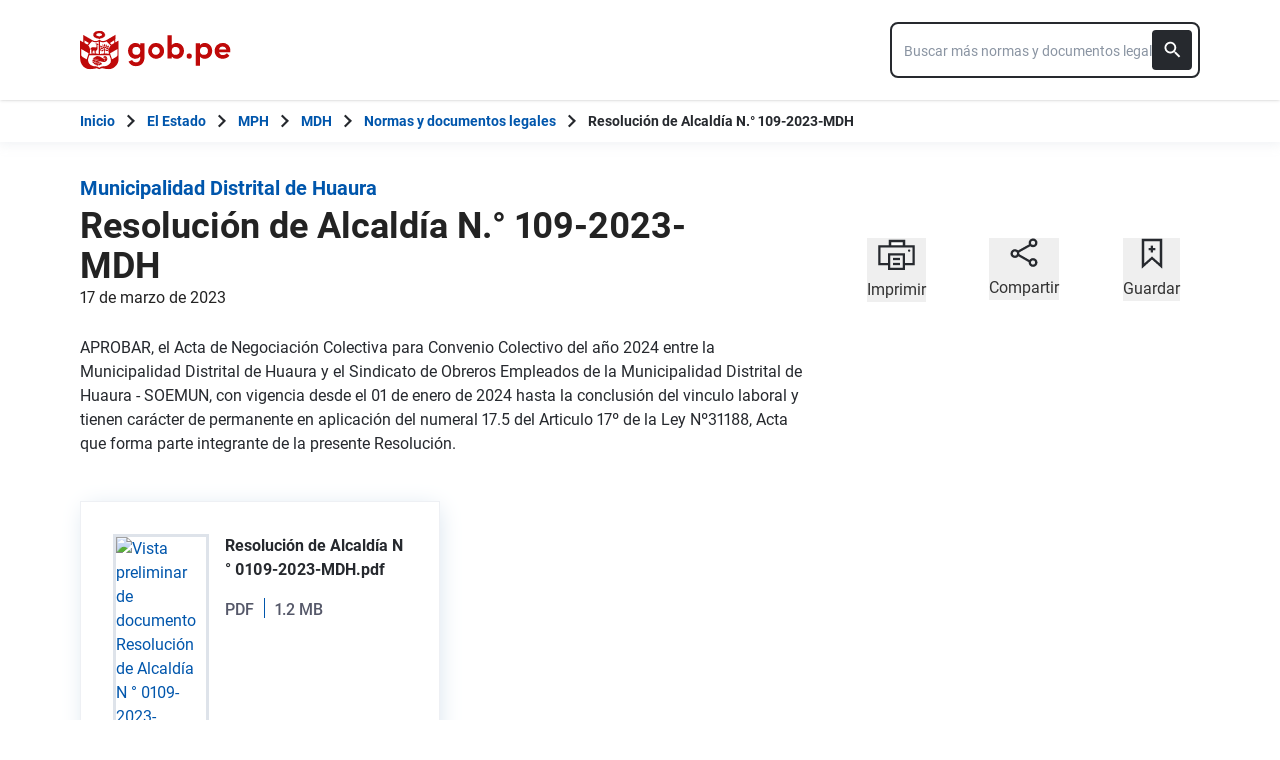

--- FILE ---
content_type: image/svg+xml
request_url: https://www.gob.pe/assets/escudo_text_gobpe_bicentenario-4656b576.svg
body_size: 14638
content:
<?xml version="1.0" encoding="utf-8"?>
<!-- Generator: Adobe Illustrator 25.3.1, SVG Export Plug-In . SVG Version: 6.00 Build 0)  -->
<svg version="1.1" id="Capa_1" xmlns="http://www.w3.org/2000/svg" xmlns:xlink="http://www.w3.org/1999/xlink" x="0px" y="0px"
	 viewBox="0 0 2452.7 615.9" style="enable-background:new 0 0 2452.7 615.9;" xml:space="preserve">
<style type="text/css">
	.st0{fill:#FFFFFF;}
</style>
<g>
	<path class="st0" d="M997.9,216.5c-17.5-23.7-49.9-35.1-77.3-35.1c-61.8,0-118.1,49-118.1,126.4s56.1,127,118.1,127
		c26.7,0,59.8-11.9,77.3-35.6v6.8c0,62.5-27.4,86.8-70.7,86.8c-25.8,0-50.6-15.4-60.9-37.5l-56.3,24c20.6,44.9,65.5,73.7,117.2,73.7
		c85.1,0,138.2-49,138.2-154.3V187.6h-67.5V216.5z M933.5,372c-34,0-62.4-28.9-62.4-63.9c0-35.6,28.3-63.4,62.4-63.4
		c31.4,0,62.4,26.2,62.4,63.4C995.9,344.7,966.5,372.1,933.5,372z"/>
	<path class="st0" d="M1248.1,181.6c-68.6,0-129.4,50.6-129.4,127c0,75.9,60.9,126.4,129.4,126.4c68.6,0,129.4-50.6,129.4-126.4
		C1377.5,232.2,1316.7,181.6,1248.1,181.6z M1248.1,372c-33.5,0-60.9-26.2-60.9-63.4c0-37.5,27.4-63.9,60.9-63.9
		c33.5,0,60.9,26.4,60.9,63.9C1309,345.7,1281.6,372.1,1248.1,372z"/>
	<path class="st0" d="M1575.8,181.7c-27.3,0-60.3,10.8-77.3,35.1v-160h-67.5v372h67.5v-30c16.9,24.7,49.9,36.1,77.3,36.1
		c61.8,0,118.1-49.7,118.1-127S1637.6,181.7,1575.8,181.7z M1562.7,372c-33,0-62.4-27.3-62.4-63.9c0-37.1,30.9-63.4,62.4-63.4
		c34.2,0,61.9,27.8,61.9,63.4C1624.6,343,1596.9,372.1,1562.7,372z"/>
	<path class="st0" d="M1778.3,360.7c-23.2,0-42.8,17.6-42.8,41.3c0,24.3,19.6,41.7,42.8,41.9c23.7,0,43.8-17.6,43.8-41.9
		C1822.1,378.1,1802.1,360.7,1778.3,360.7z"/>
	<path class="st0" d="M2026.1,181.6c-27.3,0-60.3,11.4-77.3,35.6v-29.4h-67.5v359h67.5v-148c16.9,24.7,49.9,36.1,77.3,36.1
		c61.8,0,118.1-49.1,118.1-127C2144.2,231.2,2088,181.7,2026.1,181.6z M2013.1,372c-31.4,0-62.4-26.7-62.4-63.4
		c0-36.5,29.4-63.9,62.4-63.9c34.2,0,61.9,28.3,61.9,63.9S2047.3,372.1,2013.1,372z"/>
	<path class="st0" d="M2436.6,304.2c0-73.7-56.3-122.8-125.3-122.8c-68.6,0-127.9,49.1-127.9,127c0,74.3,54.1,126.4,128.4,126.4
		c42.3,0,84.2-18,106.8-48.5l-39.2-39.8c-14.9,16.9-38.7,28.3-63.4,28.3c-32.1,0-54.7-16.6-61.9-44.9h181.1
		C2436.2,319.4,2436.8,311.1,2436.6,304.2z M2254,286.4c7.1-32.5,31-46.5,58.8-46.5c30.4,0,53.6,18.2,55.7,46.5H2254z"/>
	<g>
		<path class="st0" d="M314.9,525.9l0.2-1.1c0.1-0.5,0.2-0.8,0.5-1.3c-5-4.2-10.7-2.8-13.5-1.4c0.3,0.9,0.6,2,0.7,2.8
			c1,6.8-1.8,12.9-7.6,16.8c2.9,5.1,8.4,7.5,13,7.3h0.1c6.4-0.5,9.6-3.1,11.6-6.3C317.4,540.5,313.2,535.2,314.9,525.9z"/>
		<path class="st0" d="M248,506.5c4.5-0.8,7.7-2.6,9.7-5.3c2.1-2.7,3.3-6.2,3.1-10.3c-0.1-2.5-0.9-5.1-2.4-7.8c0,0,2.7,2.7,4,5.9
			c0.5,1,1.4,3.3,1.5,6.3c0.5,0.3,0.9,0.6,1.4,0.9h0.2c2.9,1.7,6.3,2.2,9.7,1.5c3.1-0.7,6-2.4,7.9-4.7c0,0,0-0.1-0.1-0.1h-0.1
			c-1.8-2.5-2.7-5.5-2.9-9v-0.2c-0.1-1.6-0.3-4.8,1.7-9.1c-0.9,0-1.8,0.1-2.6,0.1c-7.3,0.6-15.2,2.4-22.9,4.8l-0.1,0.2l-0.2-0.1
			c-9.5,3-18.5,7-25.1,10.7c-0.1,1.6,0,3,0.3,4.6c1.5,6.7,7.1,11.4,13.8,12l0.9,0.1c0.7-0.1,1.4-0.1,2-0.2L248,506.5z"/>
		<path class="st0" d="M359.1,502.4c-5.2,0.6-9,2.5-11.2,5.4c-2.1,2.8-2.7,6.2-2.8,8.4c0,2,0.3,6.6,2.2,10.6c-2.6-2.9-4.2-8-4.2-8
			c-0.6-2.6-2.5-7.6,2.5-14.2c2.6-3.3,5.4-5.4,10.1-6.3c-1.8-6.4-7.6-10.8-13.9-11.2c1.4,7.3-1.1,15-7.4,19.5
			c-2.9,2.2-6.3,3-9.7,3.2c-4,0.2-8.1-1-11.6-3.6c0,0-5.1-3.6-5.5-10.3c-2,1.8-4.3,2.9-7.4,3.6c-1.8,0.1-4.6,0.3-6.4,0
			c-2.9-0.7-5.4-1.8-7.5-3.2c-2.5,3-6.1,5.1-10.1,6c-0.9,0.2-2,0.3-2.8,0.3c-3.5,0.2-6.9-0.6-9.9-2.3c-0.5,1.3-1,2.4-2,3.6
			c-2.9,3.9-7.6,6.4-13.8,7.3c-0.1,1.6-0.1,3.3,0,4.4c0.5,2.9,1.7,6.4,5.6,9.3c2,1.5,4.7,2.5,7.7,2.6c0.2,0,0.5,0,0.7,0l0.3-0.3
			c0.1,0,0.2,0,0.3,0c0.5,0,0.9,0,1.4-0.1c0.5-0.1,0.9-0.1,1.4-0.2c1.5-0.3,2.9-1,4.2-1.7c0,0,0,0,0,0.1c-1.3,0.8-2.7,1.4-4.1,1.8
			c1.7-0.3,3-0.9,4.3-1.7c0,0,0,0,0-0.1c0.5-0.3,1-0.6,1.4-1.1l0,0c1.1-0.9,2.1-2,2.7-3c2.4-3.6,2.3-7.5,2-9.7l0.1-0.1
			c-0.2-1-0.5-1.6-0.5-1.6s-0.7-2.2-1.8-3.7c0.5,0.3,2.1,2,3.2,4l0,0c0.2,0.4,0.5,0.8,0.7,1.3c0.1-1,0.1-1.7,0-2.1l0.1-0.1
			c0,0,0.1,0.9,0,2.4c1.5,3.2,2.3,7.5-0.5,12.1c-1.5,2.3-3.3,4-5.8,5.3c0.6,3.5,2.3,8.1,7.8,10.7c3.6,1.7,9,1.4,13.2-0.9l0.6-0.3
			c6.1-3.9,7-9.3,6.8-12.3c-0.2-5.4-3.2-10.9-9.6-13.8v-0.1c4.4,0.5,7.9,2.8,10.1,6c3.6-2.1,11.7-3.3,18.3,1.3
			c2.5-2.9,6.4-5.2,12.4-5.5c2,0,5.9,0.2,8.8,2.2c-1.5-0.6-4.8-0.6-4.8-0.6c-12.1,0.5-14.4,8.9-14.9,10.6
			c-1.3,7.1,1.6,11.5,3.2,13.4l0.6,0.5c3.7,3.1,8.5,4.4,13.4,3.3c5.8-1.4,10.4-5.9,11.6-11.7l0.5-2.1l1.7,1.1
			c3.5,2.3,7.7,2.9,11.7,2.1c8.2-2,13.4-10.1,11.6-18.4C372.4,507.4,366.2,502.5,359.1,502.4z"/>
		<path class="st0" d="M265,527.1L265,527.1c-0.1,0-0.1,0-0.2,0C264.9,527.2,264.9,527.1,265,527.1z"/>
		<path class="st0" d="M311.8,501.9c1.5,1.3,3.1,2.2,4.8,2.7c0,0,7.9,3.6,15.2-1.5c3.9-2.7,7.1-9.5,5.1-16.9
			c-0.2-0.1-0.9-0.5-0.9-0.5c-9.5-4.8-26.7-11.1-46.4-11.7h-0.8c-0.7,0-1.4,0-2.1,0c-2.7,4.4-2.5,7.6-2.4,9v0.3
			c0.5,7.8,5.9,11.7,10.8,12.9c5,1.1,12.1,0,15.9-6.9l0.3-0.4l0,0c-0.9,2.6-1.9,4.6-3,6.1l-0.1,0.1c-0.2,0.2-0.3,0.4-0.5,0.7
			c0.1,0.5,0.3,1,0.4,1.5l0,0C309.1,499.6,310.3,500.6,311.8,501.9z"/>
		<path class="st0" d="M264.8,527.2c-0.4,0.1-0.8,0.1-1.2,0.2C264,527.4,264.4,527.3,264.8,527.2z"/>
		<path class="st0" d="M451.3,419.9c-2.1-5.8-7.7-14.1-16.4-16.4c-6.4-4.8-13.7-4.2-17.6-2.7c-7.5-0.1-12,4.5-13.9,8.1
			c-0.8,0.6-1.7,1.5-2.6,2.6c-1.4,2.1-2.7,5.6-1.1,11.1c0.1,7,3.9,10.9,7.8,12.4c4.4,2.1,9.1-0.1,10-0.6l4.4-2.3l-2.5-4.3
			c0,0-1.4-2.4-1.7-5c0-0.5,0-1.1,0.1-2c0.6-0.6,1.3-1.1,2-1.4l0.1-0.1c1.5-0.6,3.9,0,5.6,0.6c0.6,2,1.7,4.5,3.6,6.4
			c-1.1,2.5-2.1,5.6-2.3,9c-3.3,1.1-5.2,4-6.2,6.2c-1,0.2-1.8,0.7-2.5,1c-1.5,0.3-2.7,0.5-7.9-0.1h-0.4l-0.7-0.1
			c-3.6-0.3-8.3-2.6-9.9-3.4l-0.2-0.1c-0.3-0.2-31.2-18-49.9-28.6l-0.3-0.2c-6.4-3.3-21.5-11.2-41.1-10.4c-14.4,0.3-30.5,6.7-41,16
			l-3.5,3.1c-6.4,1.3-11.3,2.5-11.6,2.5l-3.2,0.8l-1,12.4c-5.9,2.3-10.2,4.7-10.6,4.9l-2.1,1.2c-0.1,0-0.1,0.1-0.2,0.1l-0.1,0.1
			l0.1-0.1c0,0-0.1,0-0.1,0.1l-1.5,0.9l0,0l-0.1,2.7c0,0.9-0.1,3.7,0.1,6.9l5.1-2.1l1.3-0.5l2.7-1l0,0l3-0.9c15.9-5,38.2-7,56.6-0.8
			c15.1,5.1,22.6,11.6,29.3,17.3c1.3,1.1,2.5,2.2,3.7,3.1l0,0l0,0c-7.5-4.8-20.7-12.8-34.6-16.7c-13.7-3.9-33.1-4.2-51.3,1.5
			c0,0-2.7,0.9-6.6,2.4c0,0,0,0,0-0.1c-0.2,0.1-0.3,0.1-0.5,0.2c-0.6,0.2-1.1,0.5-1.7,0.7c-4.4,1.8-9.7,3.9-13.3,5.9l0.1,2.3
			c0,0.5,0.7,10.1,2.6,18.8l0.3,1.4c0,0,0-0.1,0.1-0.1c0.2,0.8,0.3,1.3,0.3,1.3c0.3-0.1,0.7-0.2,1-0.5l0,0c4.1-2,19.7-9,30.8-11.5
			c6.2-1.4,11.2-2.5,16.2-2.9c0.1,0,0.1,0,0.2,0c0.7-0.1,1.4-0.1,2-0.1c0,0-0.1,0-0.1-0.1h0.1l0.1,0.1c0.7,0,1.5-0.1,2.2-0.1
			c0.7,0,1.4,0,2.1,0c-0.1-0.1-0.1-0.1-0.2-0.2l0,0l0.1,0.1c0.7,0,1.3,0,1.8,0l0,0c0.8,0,1.5,0,2.2,0l0.1-0.1c0.1,0,0.3,0,0.4,0
			c0.5,0.1,1.1,0.1,1.8,0.2l0,0c1.4,0,2.7,0.1,4,0.2c0.4,0,0.9,0.1,1.3,0.1c14.6,1.4,28,5.7,35.7,8.6c0.7,0.3,1.4,0.6,2,0.9
			c1.1,0.5,2.7,1.1,2.8,1.1c1.4,0.6,2.1,0.9,2.1,0.9l2.7-5.1c11.2,4.5,41.1,15.9,57.3,15.6c2.3,0.3,5.5,0.7,9.3,0.6
			c5.3-0.1,11.5-0.9,17.4-3.1c16.1-3.2,25.3-18.8,27.5-25.6c5.3-6.4,6.3-18.3,4-26.2C456.8,431.3,455.8,424.5,451.3,419.9z
			 M414.9,470c-1.3,9.3-4.9,12.9-4.9,12.9s1.8-7.4-0.9-20.8c-1.1-5.5-4-11.1-4-11.1l8.7,1.5C413.8,452.5,416.6,457.6,414.9,470z
			 M441.5,440.2c-3.3-1.5-5.7-1.9-5.7-1.9s0-2.6,0.5-4.8c3.2,0.3,6.7,2.3,8.6,4.3c2,2.1,3.8,5.1,5,8.1
			C447.9,444.2,445.2,441.9,441.5,440.2z"/>
		<path class="st0" d="M236.3,78.2c4.4,7.3,9.3,11.7,15.1,13.5c0.7,1.1,1.4,2.2,2.2,3.1c-3,0.1-6.3,0.5-9.7,1.5
			c5.9,4.9,12,8.3,19,8.6c0.8,0.7,1.7,1.4,2.5,2.1c-2.5,0.2-4.9,0.6-7.4,1.1c7.1,6.4,14.8,9.1,21.4,8c1.3,0.7,2.7,1.4,4.2,2.1
			c-1.4,0.7-2.7,1.5-4.1,2.3c6.1,2.3,11.8,3.1,16.5,2.6c9.4,3.2,18,5.6,18,5.6s18.4,2.6,22.1,10.6c5.8-8.8,12.4-10,14.6-10.6
			c9-2,15.9-3.5,22.3-5.6c4.2,0.2,9-0.7,14.2-2.7c-1-0.7-2-1.3-2.9-1.9c1.6-0.8,3.1-1.7,4.8-2.6c7.8,0.3,14-3.4,20.9-8.1
			c-2.7-0.5-5.3-1-7.9-1.2c0.6-0.6,1.2-1.1,1.8-1.7c7.2-0.7,13.1-4.6,18.6-10.1c-3.1-0.9-6.3-1.3-9.4-1.1c0.5-0.8,1-1.6,1.5-2.4
			c6.7-1.9,12.2-6.7,15-13.5c-4,0.4-7.4,1-10.3,1.7c0.3-1.3,0.5-2.5,0.7-3.7c4.4-3.5,7.1-8.6,7.4-14.4c-2.3,1.3-4.8,2.3-7.2,3.3
			c-0.2-2-0.6-3.9-1.2-5.9c2-3.7,2.1-8.2,0.4-14c-1.8,1.2-3.4,2.5-4.8,3.5c-1-1.7-2.1-3.2-3.2-4.8c1.3-4-0.2-9.2-4.3-16.1
			c-2.5,2-4.2,4-5.4,6.1c-1.5-1.3-3-2.5-4.7-3.5c-0.5-5.1-4.7-9.9-13.1-15c-0.6,2.7-0.9,5.1-0.9,7.4c-1.7-0.7-3.2-1.4-5-2.1
			c-2.3-5.4-7.9-9.3-15.5-10.7c0.2,2.4,0.6,4.4,1.1,6.3c-2.2-0.5-4.4-1-6.7-1.4c-4.1-4.2-11.1-6.4-19.4-5.7c0.7,1.4,1.4,2.7,2.2,3.7
			c-2.6-0.2-4.9-0.2-7.3-0.2c-1.9,0-3.7,0.1-5.6,0.2c0.7-1.2,1.4-2.5,1.9-3.8c-8.4-0.3-14.9,1.6-18.9,5.6c-2.3,0.4-4.4,0.9-6.6,1.4
			c0.5-2.1,0.7-4.1,0.4-6.4c-8.1,3-13,6.3-15,10.8c-1.7,0.7-3.3,1.3-5,2.1c-0.1-2-0.3-4.1-0.7-6.5c-7.6,4.3-12,9.1-13,13.9
			c-1.9,1.3-3.7,2.6-5.4,3.9c-1.1-1.8-2.7-3.4-4.6-5.2c-3.9,5.7-5.6,10.7-4.9,14.7c-1.1,1.3-2,2.7-2.8,4c-1.6-1.2-3.4-2.3-5.6-3.3
			c-1.5,5.5-1.3,9.8,0.7,13.4c-0.7,2.1-1.2,4.1-1.6,6.2c-1.9-0.7-4-1.4-6.3-2c0.9,4.9,2.9,8.7,5.9,11.8c0.2,1.9,0.4,3.6,0.9,5.4
			C242.4,77.8,239.5,78.1,236.3,78.2z M333.1,44.1c26.6-0.1,44.6,15.2,44.7,26.2c0.1,9-10.1,15-28.8,19.9
			c-8.8,2.4-11.4,6.2-14.5,9.5c-1.3-2.1-5.3-5.9-13.7-7.8c-20-4.4-33.3-12.1-33.3-21.2C287.5,59.8,306.5,44.2,333.1,44.1z"/>
		<path class="st0" d="M584.2,71.3l-134.4,78.5l-0.1-0.1l-6,3.3c-0.2,0.1-19,10.5-41.5,14.1c-34.3,5.5-60.2-16.1-60.5-16.4l-6.2-5.5
			l-6,5.8c-0.8,0.8-19.9,18.4-57.6,16.9c-14.7-0.6-29.9-7.1-38.5-11.4L86.9,71.9l-0.2,114.8L37,158.4l0.8,265.4v0.5
			c1.4,25.2,2.9,46.3,9.3,68.1c7.4,25,20.5,47.2,40.3,67.9c13.5,13.7,29,24.3,46,31.5c14.6,6.1,30.9,9.8,48.4,10.9
			c4.4,0.3,8.6,0.5,13,0.5c26.6,0,51.6-5.2,72.3-9.3c9.6-2,18.4-3.7,25.3-4.5c23.7-0.4,32.3,10.1,38.2,12.5c1.3,0.8,2.8,1.3,4.7,1.3
			c0.5,0,0.8-0.1,1.1,0c1.7-0.2,3-0.8,4.2-1.6l0.1,0.1c6.1-4.2,10.8-7.1,15.6-9c19.9-7.9,37.6-3.5,59.9,2.2c3.8,1,7.8,2,11.9,2.9
			l0.5,0.1c15.4,2.6,32.7,5.1,50.5,5.1c9.9,0,20-0.8,30.2-2.5c28.8-5.5,54-19.8,77.3-43.9c19.6-20.3,31.8-39.7,38.5-60.8
			c6-19.2,7-38.5,8.2-60.7l0.2-4.2l0.6-271.9l-49.9,28.4V71.3z M566.6,153.9l-0.1,43.4L524,222.8l-15.9-15.7l-8.7-9.1L566.6,153.9z
			 M391,186.3c4.5,0,9.2-0.3,14.2-1.1c17.9-2.8,33.3-9.2,41.4-13.1l64.9,63.9c-8.8,9.7-23.8,29.5-30.2,56
			c-5.6,1.3-10.5,4.4-11.2,4.8l-4.7,3.1l3.7,4.3c0.2,0.2,3.6,4.1,9.3,6.6c-0.2,3.5-0.3,7.1-0.2,10.8c0.5,14.4,3,29.5,6.5,43.4
			c-14.2-2.7-35.6-5.7-61.9-5.8c-0.4,0-0.8,0-1.1,0v-34.7h0.1c0-0.2,0-0.3-0.1-0.5c1.2-5.9,7.2-6.7,8.4-6.9l-0.5-5l0.3,5l-0.8-9.9
			c-2.1,0.2-4.8,0.8-7.6,2.3v-7.4c1.6-6.6,15-7.6,15.1-7.6l-0.5-10c-0.5,0.1-8,0.5-14.6,3.8v-11.7l0,0l0,0v-0.5
			c0.3-0.5,0.7-1.2,1.1-1.9c5,0.8,14.1,1,22.1-6.3c7.3-6.3,8.5-15.8,8.5-16.2l0.7-5l-5-0.7c-0.6-0.1-12.4-1.5-22.1,7.4
			c-3.9,3.4-7.4,7.6-9.9,11.2c-2.8-4.4-7.4-9.3-14.8-13.4c-8-4.4-15.9-4.2-16.2-4.2l-5.6,0.2l0.9,5.5c0.1,0.7,2.7,16.7,15.7,21.1
			c6,2.1,10.9,1.4,13.8,0.5c0.4,1,0.6,1.8,0.7,2.3v11.7c-6.6-3.4-14.1-3.8-14.6-3.8l-0.5,10c0,0,3.9,0.2,8,1.6
			c4.1,1.5,6.6,3.4,7.1,6v7.4c-2.7-1.4-5.5-2.1-7.6-2.2l-0.8,9.9c0.3,0,7.3,0.7,8.3,7.1v34.8c-31.4,0.7-54.2,4.8-66.7,7.8v-54
			c1.7,0.4,3.6,0.7,5.9,0.8c0.1,0,0.2,0,0.3,0c7.6,0,15.6-6,16.4-6.7l4.5-3.5l-4-4c-0.3-0.2-7.6-7.5-18.2-7.5
			c-1.8,0-3.3,0.2-4.8,0.7V174.3C355.7,180,371.8,186.3,391,186.3z M271.6,186.1c1.7,0.1,3.5,0.1,5.2,0.1c22.3,0,39.1-5.8,50.1-11.5
			v192.4h-0.2c-6.6-1.6-21-4.6-40.7-6.4c-0.4-5.7-1.6-20.3-1.6-20.3s1.3-12,1.6-13.7c2.8-8.4,4.4-14.7,5.1-16c1.7-0.9,6.8-4,9.6-7.6
			c2.7-3.3,3.8-4.4,4.7-9.9l2.2-18.5l-2.5-47.2l14.6-2l2.8-4l0.2-4.5l-19.5-13.8c0,0-8.3,2.8-10.3,3.3c-3.9-2.1-11.1-3.1-18.4,2.5
			c0.8,2.7,3.2,5.3,6.3,7c3.8,2.3,10.8,2.2,10.8,2.2s0.1,1.8,0.1,3.5c0.7,20.3,0.3,42.7,0.3,42.7l-20,1.4l-51.4-2.3l-18.2,17.2
			l-2.3,6.2c-2.1,5.6-1.8,12,0.7,17.5l8.9-9.7l3.6,17.2l-4.8,23.5l3.3,9.3c0,0,3.3,8.4,6.6,16.8c-15.9,1.7-27.2,4-33.2,5.5
			c4.4-16.9,5.5-26.2,5.8-28.4c0.8-4.5,6.7-41.2-5.1-68c-5.4-12.3-11.8-21.8-17.5-28.7c-1.9-3.2-3.6-5.8-5.2-8l3.9-4.2l56.7-57.5
			C233.4,177,252.3,185.3,271.6,186.1z M276.9,360.1c-0.9-0.1-1.9-0.1-2.7-0.2c-0.6-8.6-1.9-28.2-1.9-28.2l0.9-2.4l2-10.8l-0.3,11.9
			v3.9L276.9,360.1z M266,359.6c-2.7-0.1-5.6-0.1-8.4-0.2c-5.1,0-10,0.1-14.6,0.2c-2.3-7.4-3.8-14.1-6-21.1
			c-0.7-2.1,0.8-11.5,0.8-11.5l9.5-15.7l7.7,2.8l7.1-1.4l-0.7,20.7L266,359.6z M234,359.9c0,0.1,0,0.1,0,0.2
			c-2.6,0.2-5.1,0.3-7.5,0.5c-3.1-9.1-7.5-25.3-7.5-25.3l8.5-22.8l-1,25.3C226.6,337.7,232.3,352.3,234,359.9z M104.3,155.4
			l68.8,42.2l-23.8,24.2l-45.1-25.1L104.3,155.4z M141.4,452.2l-69.6-40.9c-7.3-5.7-16.1-15.5-16.3-30.1c-0.1-2.8-0.1-4.6-0.3-5.6
			L55,291c11.8,6.6,94.2,52.5,113.8,67c-3.4,13.9-9.5,34.8-20.2,63C144.5,431.2,142.2,441.7,141.4,452.2z M491.3,524
			c-24.1,20.7-47.8,33.2-97.2,35.1c-32,1.3-48.6,12-58.4,21.7c-8-8.1-24.7-20.6-59.7-21.7c-34.3-1-56.8-10.1-69.8-17.6
			c-13.6-7.9-19.7-15.7-20-16.1l-0.3-0.7l-0.6-0.6c-0.1-0.1-10.6-10.5-18.2-27.8c-9.9-22.6-10.4-45.9-1.5-69.2
			c6.2-16.3,10.9-30.2,14.5-41.9h310.4c7.1,22.6,14.9,39.6,16.2,42.3c0.7,2,6.2,17,7.3,35.8C515.1,489.7,507.6,510,491.3,524z
			 M616.1,290.8l-0.2,91c-0.5,16.6-10.5,25.7-17.1,29.9l-3.4,2.1c-1.4,0.7-2.3,1-2.3,1l0.6-0.1l-63,36.4
			c-2.4-17.4-7.2-29.7-7.5-30.4l-0.2-0.6c-0.2-0.4-13.7-29.5-21.5-62.8L616.1,290.8z"/>
		<path class="st0" d="M352,269l-4.5,1.8l1.6,4.6c0.1,0.5,4.3,11.5,17.4,15.3c2.3,0.7,4.6,0.9,6.9,0.9c8.4,0,16-3.5,16.6-3.7
			l5.2-2.5l-3.5-5.3c-2.4-3.7-6.3-9.9-17.3-13.4C365.2,264,353.3,268.4,352,269z"/>
		<path class="st0" d="M459.4,268.9c-8.6,2.3-15.9,11.9-16.7,13l-3.3,4.6l5,2.7c0.3,0.2,6.7,3.6,14.9,3.6c2.6,0,5.3-0.2,8-1.1
			c10.4-3,15.3-13.5,15.6-13.9l2.2-4.5l-5.1-2.4C476,269,469.7,266,459.4,268.9z"/>
		<path class="st0" d="M416.5,258l3.6-3.1c0.3-0.2,8.2-7,8.8-20.4c0.5-11.3-8.1-18.7-8.4-19l-3.7-3.1l-3.2,3.6
			c-0.1,0.2-0.3,0.3-0.5,0.6c-2.6,2.7-7.5,7.9-7.8,18.4c-0.3,10.7,7.7,19.4,8,19.7L416.5,258z"/>
		<path class="st0" d="M460.1,262.1c0.5,0.1,2.5,0.7,5.4,0.7c3,0,7.3-0.6,11.3-2.9c6.9-4,8.4-12,8.6-12.9l0.9-5l-5.3-1
			c-2.7-0.6-7.9-1.6-14.7,2.3c-1,0.6-6.1,3.7-9.6,12.1l-2.2,5.3L460.1,262.1z"/>
		<path class="st0" d="M358.6,259.9c2.4,1.1,4.8,1.5,7,1.5c4.4,0,8-1.6,8.5-1.7l4.5-2.2l-2.3-4.8c-1.3-2.6-3.3-7.4-10.5-10.7
			c-1-0.5-6.6-2.8-15.3-0.8l-5.5,1.3l2.1,5.3C347.4,248.5,350.5,256.2,358.6,259.9z"/>
		<path class="st0" d="M439.2,242.6c1.6,0,6.7-0.3,10.9-4.3c4.4-3.8,4.4-9.8,4.4-10.5l-0.1-5l-5.3,0.1c-1.8,0.1-5.8,0.1-10,3.8
			c-3.6,3-4.7,8.6-5,9.8l-1,5.6l5.6,0.3C438.7,242.6,439,242.6,439.2,242.6z"/>
		<path class="st0" d="M393.9,241l5,0.7l0.8-5.2c0.2-1.7,0.7-5.3-2.1-9.7c-2.3-3.6-7.1-5.5-8.1-5.9l-5.4-2l-1.3,5.5
			c-0.1,0.6-1.3,6,2.1,10.9C387.9,240.1,393.3,240.9,393.9,241z"/>
		<path class="st0" d="M376,306.4c-7.8,4.4-9.7,13.4-9.9,14.4l-1,5l5,0.9c1,0.2,2.9,0.6,5.4,0.6c3.1,0,7.4-0.6,11.7-2.8
			c7.8-4,10.8-13.2,11.2-14.2l1.6-5l-5-1.4C394.6,303.8,384.8,301.2,376,306.4z"/>
		<path class="st0" d="M437.7,305.1l-3.8,2.8l2.6,3.9c0.6,0.9,5.8,8.3,13.4,10.5c1.8,0.5,3.6,0.7,5.4,0.7c6,0,11.6-2.1,12.6-2.5
			l5.1-2l-2.4-4.8c-0.2-0.5-4.6-9.5-14.2-12C445.8,299.2,438,304.9,437.7,305.1z"/>
	</g>
</g>
</svg>
